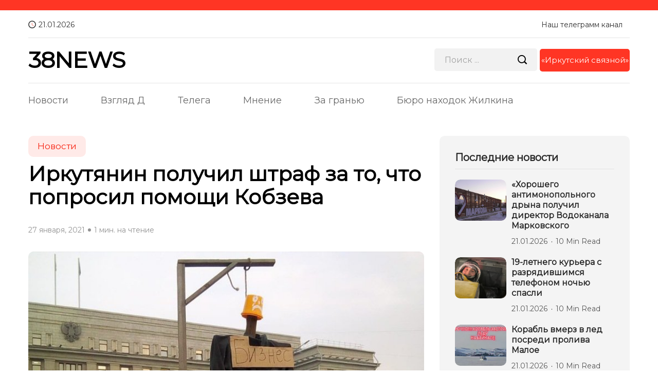

--- FILE ---
content_type: application/javascript;charset=utf-8
request_url: https://w.uptolike.com/widgets/v1/version.js?cb=cb__utl_cb_share_1768969349016894
body_size: 397
content:
cb__utl_cb_share_1768969349016894('1ea92d09c43527572b24fe052f11127b');

--- FILE ---
content_type: application/javascript; charset=utf-8
request_url: https://38news.ru/wp-content/themes/irknews/assets/js/scripts.js
body_size: 1245
content:
(function($) {
    "use strict";

		jQuery(document).ready(function ($) {
			
			function rtl_slick(){
				if ($('body').hasClass("rtl")) {
				   return true;
				} else {
				   return false;
			}}
			

		/* ----------------------------------------------------------- */
		/*  Slider
		/* ----------------------------------------------------------- */
		
		$('.related-slidelistt').slick({
			
			infinite: true,
			fade: false,
			dots: false,
			arrows: false,
			autoplay: false,
			slidesToShow: 4,
			slidesToScroll: 4,
			rtl: rtl_slick(),

			prevArrow: '<div class="slide-arrow-left"><i class="fas fa-long-arrow-alt-left"></i></div>',
			nextArrow: '<div class="slide-arrow-right"><i class="fas fa-long-arrow-alt-right"></i></div>',
			
			responsive: [
				{
				  breakpoint: 1500,
				  settings: {
					slidesToShow: 4,
					slidesToScroll: 4,
				  }
				},
				
				{
				  breakpoint: 1024,
				  settings: {
					slidesToShow: 3,
					slidesToScroll: 3,
				  }
				},
				
				{
				  breakpoint: 600,
				  settings: {
					slidesToShow: 2,
					slidesToScroll: 2
				  }
				},
				{
				  breakpoint: 480,
				  settings: {
					slidesToShow: 1,
					slidesToScroll: 1
				  }
				}

		]
						

			 });

		});

	
		/* ----------------------------------------------------------- */
		/*  Back to top
		/* ----------------------------------------------------------- */

		$(window).scroll(function () {
			if ($(this).scrollTop() > 300) {
				 $('.backto').fadeIn();
			} else {
				 $('.backto').fadeOut();
			}
		});

		// scroll body to 0px on click
		$('.backto').on('click', function () {
			 $('.backto').tooltip('hide');
			 $('body,html').animate({
				  scrollTop: 0
			 }, 800);
			 return false;
		});
		
		$('.backto').tooltip('hide');
	
	
		jQuery('.mainmenu ul.menu').slicknav({
            allowParentLinks: true,
			prependTo: '.evior-responsive-menu',
			closedSymbol: "&#8594",
			openedSymbol: "&#8595",
        });
		
		
		jQuery(window).load(function() {
			jQuery("#preloader").fadeOut();
		});
	
	
		/* ----------------------------------------------------------- */
		  /*  Video popup
		/* ----------------------------------------------------------- */

		  if ($('.video-play-btn').length > 0) {
		   $('.video-play-btn').magnificPopup({
			   type: 'iframe',
			   mainClass: 'mfp-with-zoom',
			   zoom: {
				   enabled: true, // By default it's false, so don't forget to enable it

				   duration: 300, // duration of the effect, in milliseconds
				   easing: 'ease-in-out', // CSS transition easing function

				   opener: function (openerElement) {
					   return openerElement.is('img') ? openerElement : openerElement.find('img');
				   }
			   }
		   });
		}


		if ($('.evior_video_post_Button').length > 0) {
		   $('.evior_video_post_Button').magnificPopup({
			   type: 'iframe',
			   mainClass: 'mfp-with-zoom',
			   zoom: {
				   enabled: true, // By default it's false, so don't forget to enable it

				   duration: 300, // duration of the effect, in milliseconds
				   easing: 'ease-in-out', // CSS transition easing function

				   opener: function (openerElement) {
					   return openerElement.is('img') ? openerElement : openerElement.find('img');
				   }
			   }
		   });
		}
	
	
	    /* ----------------------------------------------------------- */
		  /*  Search popup
		/* ----------------------------------------------------------- */
	
		$('.header_search_wrap .search_main > i').click(function () {
			$(".header_search_wrap .search_main > i").hide();
			$(".header_search_wrap .search_main span").show();
			$('.search_form_main').addClass('active-search');
			$('.search_form_main .search-field').focus();
		});
		$('.header_search_wrap .search_main span').click(function () {
			$(".header_search_wrap .search_main > i").show();
			$(".header_search_wrap .search_main span",).hide();
			$('.search_form_main').removeClass('active-search');
			$('.search_form_main .search-field').focus();
		});
		
		
	
	
})(jQuery);